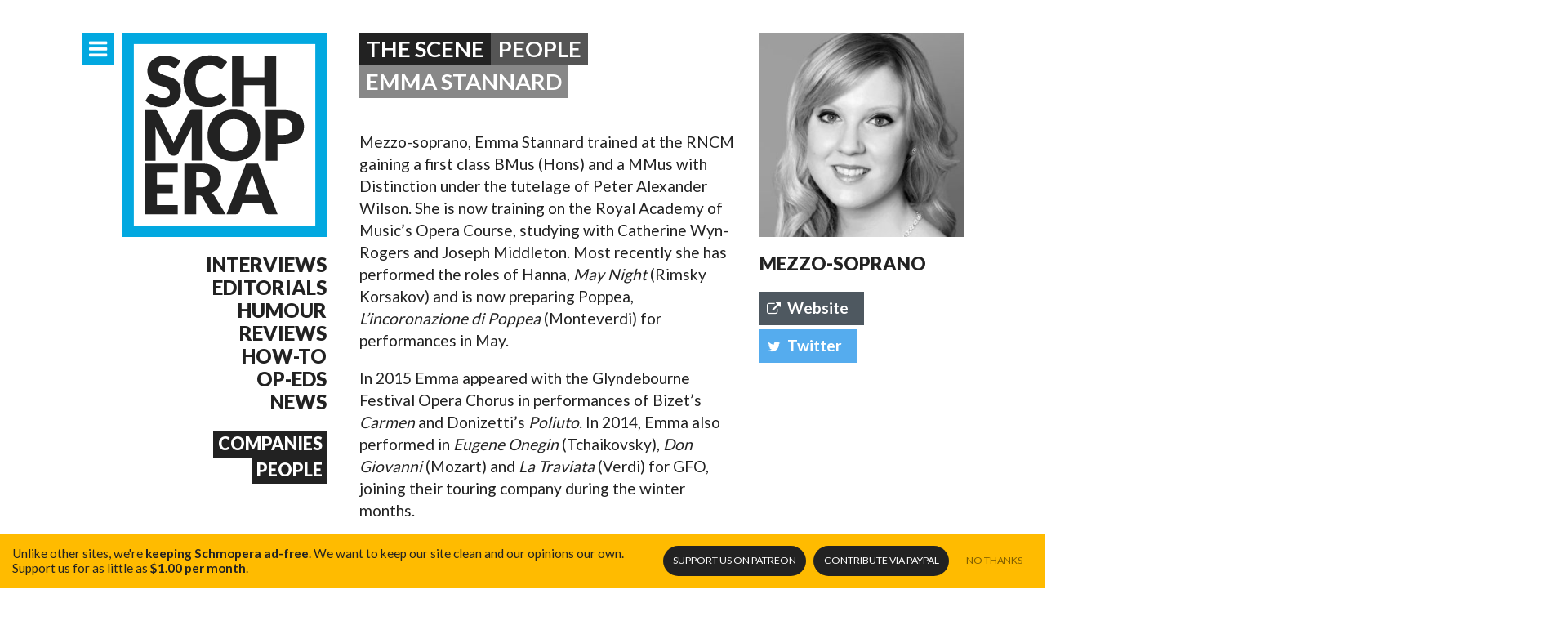

--- FILE ---
content_type: text/html
request_url: https://www.schmopera.com/scene/people/emma-stannard/
body_size: 5767
content:
<!doctype html><html class="no-js __dontnag" lang=en-ca><head><meta charset=utf-8><meta http-equiv=x-ua-compatible content="IE=edge"><title>Emma Stannard</title><meta name=description content="Mezzo-soprano, Emma Stannard trained at the RNCM gaining a first class BMus (Hons) and a MMus with Distinction under the tutelage of Peter Alexander Wilson. She is now training on the Royal Academy of Music’s Opera Course, studying with Catherine Wyn-Rogers and Joseph Middleton. Most recently she has performed the roles of Hanna, May Night (Rimsky Korsakov) and is now preparing Poppea, L’incoronazione di Poppea (Monteverdi) for performances in May."><meta name=viewport content="width=device-width,initial-scale=1,minimum-scale=1,maximum-scale=1,user-scalable=no"><meta name=mobile-web-app-capable content=yes><meta name=apple-mobile-web-app-capable content=yes><meta name=theme-color content=#00a9e0><meta property=og:site_name content=Schmopera><meta property=og:title content="Emma Stannard"><meta property=og:type content=profile><meta property=og:url content=https://www.schmopera.com/scene/people/emma-stannard/><meta property=og:image content=https://res.cloudinary.com/schmopera/image/upload/w_740,h_740,c_fill,g_face/v1545409169/media/webhook-uploads/1463869032940/2016-05-21---Emma-Stannard.jpg.jpg><meta property=og:description content="Mezzo-soprano, Emma Stannard trained at the RNCM gaining a first class BMus (Hons) and a MMus with Distinction under the tutelage of Peter Alexander Wilson. She is now training on the Royal Academy of Music’s Opera Course, studying with Catherine Wyn-Rogers and Joseph Middleton. Most recently she has performed the roles of Hanna, May Night (Rimsky Korsakov) and is now preparing Poppea, L’incoronazione di Poppea (Monteverdi) for performances in May."><link rel=canonical href=https://www.schmopera.com/scene/people/emma-stannard/><link rel="shortcut icon" href=/images/favicon.png><link rel=apple-touch-icon href=/images/touch-icon.png><link rel=stylesheet href=https://www.schmopera.com/sass/schmopera.min.514ab1a27488a250f8d5b2976ff4dcaff9df0501f395c29ac8c33c50623eee5f.css></head><body><div id=main class="container m-scene"><header class=page--header><a href=/ class=site-branding title="Back to home page"><h1>Kidon Choi</h1></a><nav class=nav--jump><a href=#nav-primary class="nav--icon nav--primary-toggle" target=_self title="Primary Navigation"><i class=icon-menu></i><i class=icon-cancel></i></a></nav><nav class=nav--sections id=nav--sections><ul><li><a href=/categories/interview/>Interviews</a></li><li><a href=/categories/editorial/>Editorials</a></li><li><a href=/categories/humour/>Humour</a></li><li><a href=/categories/review/>Reviews</a></li><li><a href=/categories/how-to/>How-to</a></li><li><a href=/categories/op-ed/>Op-Eds</a></li><li><a href=/categories/news/>News</a></li></ul><ul><li><h4><a href=/scene/companies/>Companies</a></h4></li><li><h4><a href=/scene/people/>People</a></h4></li></ul></nav></header><div class=content--main><article class="scene--single __person"><header class=scene--single_masthead><h1 class=pill>The Scene</h1><h1 class="pill __sub"><a href=/scene/people>People</a></h1><h1 class="pill ___sub">Emma Stannard</h1></header><section class=scene--single_hero><a href=https://res.cloudinary.com/schmopera/image/upload/v1545409169/media/webhook-uploads/1463869032940/2016-05-21---Emma-Stannard.jpg.jpg rel=lightbox data-lightbox=https://res.cloudinary.com/schmopera/image/upload/w_1360,h_1360,c_fill,g_face/v1545409169/media/webhook-uploads/1463869032940/2016-05-21---Emma-Stannard.jpg.jpg title="Emma Stannard"><figure><picture>
<img src="[data-uri]" data-srcset="https://res.cloudinary.com/schmopera/image/upload/w_300,h_300,c_fill,g_face/v1545409169/media/webhook-uploads/1463869032940/2016-05-21---Emma-Stannard.jpg.jpg 1x, https://res.cloudinary.com/schmopera/image/upload/w_600,h_600,c_fill,g_face/v1545409169/media/webhook-uploads/1463869032940/2016-05-21---Emma-Stannard.jpg.jpg 2x" alt="Emma Stannard" media="(min-width: 40em)" class=lazyload></picture></figure></a><div class=single--scene_meta><h3>Mezzo-soprano</h3><nav class=nav--share><a href=http://emmastannard.weebly.com/ class="social--web pill" target=_blank><i class=icon-web></i>Website</a>
<a href=https://twitter.com/emma_stannard class="pill social--twitter" target=_blank><i class=icon-twitter></i>Twitter</a></nav></div></section><section class=scene--single_bio><p>Mezzo-soprano, Emma Stannard trained at the RNCM gaining a first class BMus (Hons) and a MMus with Distinction under the tutelage of Peter Alexander Wilson. She is now training on the Royal Academy of Music’s Opera Course, studying with Catherine Wyn-Rogers and Joseph Middleton. Most recently she has performed the roles of Hanna, <em>May Night</em> (Rimsky Korsakov) and is now preparing Poppea, <em>L’incoronazione di Poppea</em> (Monteverdi) for performances in May.</p><p>In 2015 Emma appeared with the Glyndebourne Festival Opera Chorus in performances of Bizet’s <em>Carmen</em> and Donizetti’s <em>Poliuto</em>. In 2014, Emma also performed in <em>Eugene Onegin</em> (Tchaikovsky), <em>Don Giovanni</em> (Mozart) and <em>La Traviata</em> (Verdi) for GFO, joining their touring company during the winter months.</p><p>In March, Emma was awarded the ‘Audrey Strange Memorial Award’ for her performance in the final of the ROSL vocal competition. Whilst at the RNCM, Emma won the ‘Elizabeth Harwood Memorial Award’, the ‘Onken Song Competition’, ‘The Freckleton Prize and Doherty Cup for Singing’ and was awarded an AHRC scholarship for postgraduate study. Emma took the role of Melanto in <em>Il ritorno d’Ulisse</em> (Monteverdi) and performed in numerous opera excerpts. For Leeds based company ‘Young Opera Venture,’ Emma has performed the title role in scenes from <em>Carmen</em> as well as excerpts from <em>The Magic Flute</em>, <em>The Merry Wives of Windsor</em> and <em>Così fan tutte</em>. She also appeared in the Chorus for Opera de Baugé for their summer season, 2013.</p><p>On the concert platform, Emma recently performed the role of Selene in Handel&rsquo;s <em>Berenice</em> for the London Handel Festival. Emma has performed works including ‘Belle Nuit’ from <em>Les contes d’Hoffmann</em> (Offenbach) with the Opera North orchestra and <em>Pierrot Lunaire</em> with Constella Ballet and Orchestra. In September 2014 she appeared as the alto soloist for televised performances of Beethoven’s 9th Symphony with the Kinshasa Symphony Orchestra at the Royal Festival Hall (London), the Bridgewater Hall (Manchester) and the Colston Hall (Bristol).</p><p>Emma performs regularly on the oratorio platform and looks forward to forthcoming performances with the Tatton Singers and Congleton Choral Society. She is also part of the professional singers scheme for the Philharmonia Chorus.</p><p>Her studies at RAM are generously supported by the Howard de Walden Estate and the Maria Callas Scholarship.</p></section><section class=scene--single_company><h2 class=pill>Related Companies</h2><nav class="scene--list __micro __full"><ul><li><a href=https://www.schmopera.com/scene/companies/glyndebourne/><img src="[data-uri]" data-srcset="https://res.cloudinary.com/schmopera/image/upload/w_100,h_100,c_fill,g_face/v1545409169/media/webhook-uploads/1428341702361/3Oz4rBvc.jpeg.jpeg 1x, https://res.cloudinary.com/schmopera/image/upload/w_200,h_200,c_fill,g_face/v1545409169/media/webhook-uploads/1428341702361/3Oz4rBvc.jpeg.jpeg 2x" alt=Glyndebourne media="(min-width: 40em)" class=lazyload>
<span>Glyndebourne</span></a></li><li><a href=https://www.schmopera.com/scene/companies/opera-north/><img src="[data-uri]" data-srcset="https://res.cloudinary.com/schmopera/image/upload/w_100,h_100,c_fill,g_face/v1545409169/media/webhook-uploads/1446316526876/Logo---ONth.jpg.jpg 1x, https://res.cloudinary.com/schmopera/image/upload/w_200,h_200,c_fill,g_face/v1545409169/media/webhook-uploads/1446316526876/Logo---ONth.jpg.jpg 2x" alt="Opera North" media="(min-width: 40em)" class=lazyload>
<span>Opera North</span></a></li></ul></nav></section><nav class=scene--single_articles><h1 class=pill>Related articles</h1><ul class="post--list __mini"><li class=post--list-item><a href=https://www.schmopera.com/royal-academy-operas-lincoronazione-di-poppea/ class=post--list-item><picture class=post--list-image>
<img src="[data-uri]" data-srcset="https://res.cloudinary.com/schmopera/image/upload/w_370,h_245,c_fill,g_faces/v1545409169/media/webhook-uploads/1463868405575/2016-05-22---RAO-Poppea.jpg.jpg 1x, https://res.cloudinary.com/schmopera/image/upload/w_740,h_490,c_fill,g_faces/v1545409169/media/webhook-uploads/1463868405575/2016-05-22---RAO-Poppea.jpg.jpg 2x" alt="Royal Academy Opera's L'incoronazione di Poppea" media="(min-width: 40em)" class=lazyload></picture><div class=post--list-title><h1><span title="Royal Academy Opera's L'incoronazione di Poppea">Royal Academy Opera&#39;s L&#39;incoronazione di Poppea</span></h1><em class=post--meta-category>Review</em></div></a></li></ul></nav><script>document.addEventListener('DOMContentLoaded',function(){initGallery();});</script></article><section class=newsletter--signup><h3 class=pill>Schmopera Newsletter</h3><p>Interested in getting a monthly recap of all the interesting things happening in the land of opera? Sign up to our newsletter and we'll be happy to send one out to you!</p><form action="//schmopera.us10.list-manage.com/subscribe/post?u=acc090fc4003be504d2de2de7&amp;id=740308c52c" method=post id=mc-embedded-subscribe-form name=mc-embedded-subscribe-form class=validate target=_blank novalidate><fieldset><label for=mce-EMAIL>Email Address</label>
<input type=email name=EMAIL class="required email" id=mce-EMAIL placeholder=youremail@address.com>
<button type=submit id=mc-embedded-subscribe><i class=icon-arrow-right></i></button><div style=position:absolute;left:-5e3px><input type=text name=b_acc090fc4003be504d2de2de7_740308c52c tabindex=-1></div></fieldset></form></section></div></div><footer class=page--footer><div class=container><a href=/ class=site-branding title="Back to home page"><h1>{% block title %}{ site_title|default('Schmopera') }{% endblock %}</h1></a><section class=footer--posts><h3>Recent Posts</h3><ul class="post--list __micro"><li><a href=https://www.schmopera.com/rigoletto-stellar-cast-shattering-gilda/ class=post--list-title><em class=post--list-meta-date>11.10.25</em><h4>Rigoletto: Stellar cast, shattering Gilda</h4></a></li><li><a href=https://www.schmopera.com/kidon-choi-on-pagliacci-we-watch-tragedy-like-its-entertainment/ class=post--list-title><em class=post--list-meta-date>10.11.25</em><h4>Kidon Choi on Pagliacci: &#39;We watch tragedy like it&#39;s entertainment.&#39;</h4></a></li><li><a href=https://www.schmopera.com/pene-pati-revels-in-superb-accompaniment-in-recital-and-the-recording-studio/ class=post--list-title><em class=post--list-meta-date>10.11.25</em><h4>Pene Pati revels in superb accompaniment — in recital and the recording studio</h4></a></li><li><a href=https://www.schmopera.com/golden-age-an-exception-to-the-rule/ class=post--list-title><em class=post--list-meta-date>09.21.25</em><h4>Golden Age: An Exception to the Rule</h4></a></li><li><a href=https://www.schmopera.com/elza-van-den-heever-and-the-met-orchestra-a-stunning-all-strauss-program/ class=post--list-title><em class=post--list-meta-date>07.08.25</em><h4>Elza van den Heever and the MET Orchestra: A stunning all-Strauss program</h4></a></li><li><a href=https://www.schmopera.com/the-tin-angel-le-jazz-cold/ class=post--list-title><em class=post--list-meta-date>07.08.25</em><h4>The Tin Angel: Le jazz cold</h4></a></li></ul></section><section class=footer--info><h3>More info</h3><nav><ul><li><a href=/about/>About Schmopera</a></li><li><a href=/authors/>Our Authors</a></li><li><a href=/about/contact/>Contact information</a></li><li><a href=/about/contribute/>Contribute</a></li><li><a href=/about/advertising/>Advertising</a></li><li><a href=/about/media-relations/>Media Relations</a></li></ul><h3>Social</h3><ul><li><a href=https://www.facebook.com/schmopera class=social--facebook>Facebook</a></li><li><a href=https://www.twitter.com/schmopera class=social--twitter>Twitter</a></li><li><a href=https://www.youtube.com/channel/UCbNNVvl8UZY-3ghpG2YhTtg class=social--youtube>Youtube</a></li></ul></nav></section></div><section class=footer--about><div class=container><img class="lazyload footer--about-profile" data-src=/images/jenna.jpg alt="{ object.name }" alt="Jenna's Profile"><div class=footer--about-info><p class=footer--about-info-hero>Schmopera is the brainchild of <strong>Jenna Simeonov</strong></p><p>Jenna is the editor and co-creator of Schmopera.com. She's a pianist and vocal coach, and her work in opera allows her to present a truly insider look at the industry and its artists. Jenna is also a contributor for The Globe and Mail and Opera Canada magazine.</p></div></div></section></footer><nav id=nav-primary class=nav--primary><div class=container><section class=nav--primary_content><nav class=nav--share><h3>Share this page</h3><a href="https://www.facebook.com/sharer/sharer.php?u=https%3a%2f%2fwww.schmopera.com%2f&" class="social--facebook pill" title="Share on Facebook" target=_blank><i class=icon-facebook></i>Share <em class=social--count_facebook data-url=https://www.schmopera.com/kidon-choi-on-pagliacci-we-watch-tragedy-like-its-entertainment/></em></a><a href="https://twitter.com/share?url=https%3a%2f%2fwww.schmopera.com%2f&via=schmopera&text=Schmopera.com" class="social--twitter pill" title="Share on Twitter" target=_blank><i class=icon-twitter></i>Tweet <em class=social--count_twitter data-url=https://www.schmopera.com/kidon-choi-on-pagliacci-we-watch-tragedy-like-its-entertainment/></em></a></nav><nav class=nav--primary_sitemap><h3>The Blog</h3><ul><li><a href=/>All Articles</a></li><li><a href=/categories/editorial/>Editorials</a></li><li><a href=/categories/how-to/>How-to</a></li><li><a href=/categories/humour/>Humour</a></li><li><a href=/categories/interview/>Interviews</a></li><li><a href=/categories/news/>News</a></li><li><a href=/categories/op-ed/>Op-Eds</a></li><li><a href=/categories/review/>Reviews</a></li><li><a href=/authors/>Authors</a></li></ul><h3>The Scene</h3><ul><li><a href=/scene/companies>Companies</a></li><li><a href=/scene/people>People</a></li></ul><h3>Get Involved</h3><ul><li><a href=/about/contribute/>Contribute</a></li><li><a href=/about/invite-us/>Invite us</a></li></ul><h3>Schmopera</h3><ul><li><a href=/about/>About</a></li><li><a href=/about/contact/>Contact us</a></li><li><a href=/about/media-relations/>Media Relations</a></li><li><a href=/about/advertising/>Advertising</a></li><li><a href=/about/marketing/>Marketing</a></li></ul></nav><nav class=nav--primary_recent-articles><a href><h3>Recent Articles</h3></a><ul class="post--list __micro"><li><a href=https://www.schmopera.com/rigoletto-stellar-cast-shattering-gilda/ class=post--list-title><em class=post--list-meta-date>11.10.25</em><h4>Rigoletto: Stellar cast, shattering Gilda</h4></a></li><li><a href=https://www.schmopera.com/kidon-choi-on-pagliacci-we-watch-tragedy-like-its-entertainment/ class=post--list-title><em class=post--list-meta-date>10.11.25</em><h4>Kidon Choi on Pagliacci: &#39;We watch tragedy like it&#39;s entertainment.&#39;</h4></a></li><li><a href=https://www.schmopera.com/pene-pati-revels-in-superb-accompaniment-in-recital-and-the-recording-studio/ class=post--list-title><em class=post--list-meta-date>10.11.25</em><h4>Pene Pati revels in superb accompaniment — in recital and the recording studio</h4></a></li><li><a href=https://www.schmopera.com/golden-age-an-exception-to-the-rule/ class=post--list-title><em class=post--list-meta-date>09.21.25</em><h4>Golden Age: An Exception to the Rule</h4></a></li><li><a href=https://www.schmopera.com/elza-van-den-heever-and-the-met-orchestra-a-stunning-all-strauss-program/ class=post--list-title><em class=post--list-meta-date>07.08.25</em><h4>Elza van den Heever and the MET Orchestra: A stunning all-Strauss program</h4></a></li><li><a href=https://www.schmopera.com/the-tin-angel-le-jazz-cold/ class=post--list-title><em class=post--list-meta-date>07.08.25</em><h4>The Tin Angel: Le jazz cold</h4></a></li><li><a href=https://www.schmopera.com/the-english-consorts-giulio-cesare-in-egitto-handel-is-the-total-package/ class=post--list-title><em class=post--list-meta-date>06.23.25</em><h4>The English Consort&#39;s Giulio Ceasare in Egitto -- Handel is the total package</h4></a></li><li><a href=https://www.schmopera.com/review-la-operas-tear-jerking-star-studded-world-class-rigoletto/ class=post--list-title><em class=post--list-meta-date>06.18.25</em><h4>Review: LA Opera&#39;s tear-jerking, star-studded, world-class Rigoletto</h4></a></li><li><a href=https://www.schmopera.com/nina-stemme-onstage-at-carnegie-hall/ class=post--list-title><em class=post--list-meta-date>06.06.25</em><h4>Nina Stemme onstage at Carnegie Hall</h4></a></li><li><a href=https://www.schmopera.com/konstantin-krimmel-a-commanding-presence/ class=post--list-title><em class=post--list-meta-date>03.08.25</em><h4>Konstantin Krimmel: a commanding presence</h4></a></li></ul></nav></section></div></nav><div class=patreon_floater><p>Unlike other sites, we're <strong>keeping Schmopera ad-free</strong>. <span>We want to keep our site clean and our opinions our own.</span> Support us for as little as <strong>$1.00 per month</strong>.</p></p><nav class=nav--donate><a href=https://patreon.com/schmopera target=_blank class="donate _patreon">Support us <span>on Patreon</span></a>
<a href=https://paypal.me/schmopera target=_blank class="donate _paypal">Contribute <span>via PayPal</span></a>
<a href=# class=opt-out>No Thanks</a></nav></div><script src=https://www.schmopera.com/js/main.min.658943b11d436c1911816d7c8c2b59a8a4ed572c18f9c9e4e7729da0dc1afead.js></script><script>(function(i,s,o,g,r,a,m){i['GoogleAnalyticsObject']=r;i[r]=i[r]||function(){(i[r].q=i[r].q||[]).push(arguments)},i[r].l=1*new Date();a=s.createElement(o),m=s.getElementsByTagName(o)[0];a.async=1;a.src=g;m.parentNode.insertBefore(a,m)})(window,document,'script','//www.google-analytics.com/analytics.js','ga');ga('create','UA-46647120-1','schmopera.com');ga('require','displayfeatures');ga('require','eventTracker');ga('require','outboundLinkTracker');ga('require','urlChangeTracker');ga('send','pageview');</script><script defer src="https://static.cloudflareinsights.com/beacon.min.js/vcd15cbe7772f49c399c6a5babf22c1241717689176015" integrity="sha512-ZpsOmlRQV6y907TI0dKBHq9Md29nnaEIPlkf84rnaERnq6zvWvPUqr2ft8M1aS28oN72PdrCzSjY4U6VaAw1EQ==" data-cf-beacon='{"version":"2024.11.0","token":"31340154d0ec4159986d266e831c5e69","r":1,"server_timing":{"name":{"cfCacheStatus":true,"cfEdge":true,"cfExtPri":true,"cfL4":true,"cfOrigin":true,"cfSpeedBrain":true},"location_startswith":null}}' crossorigin="anonymous"></script>
</body></html>